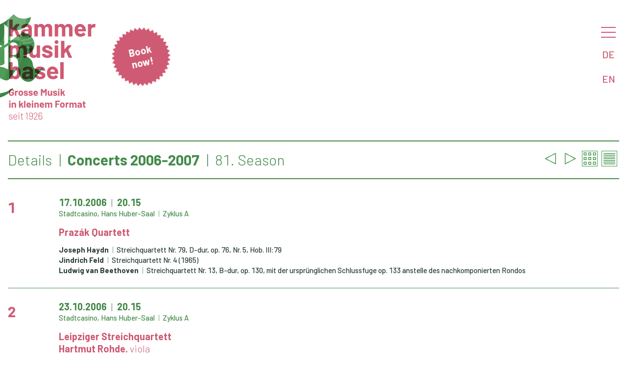

--- FILE ---
content_type: text/html
request_url: https://kammermusik.org/saison.asp?saison=81.&details=1&lang=EN
body_size: 6911
content:

 
<html>

<head>
	<title>Kammermusik Basel | Basle Chamber Music Society - Kammermusik Basel 100. Saison</title>
	<META HTTP-EQUIV="CACHE-CONTROL" CONTENT="NO-CACHE">
	<META HTTP-EQUIV="EXPIRES" CONTENT="Mon, 29 May 2023 00:00:00 GMT">
	<meta name="viewport" content="width=device-width, initial-scale=1" />
	<meta charset= "iso-8859-1" />
    <meta property="og:url" content="https://www.kammermusik.org/saison.asp?saison=81.&details=1&lang=EN" />
    <meta property="og:title" content="Kammermusik Basel 100. Saison " />
    <meta property="og:description" content="8 Konzerte im Hans Huber-Saal, Stadtcasino Basel: 

1  |  14.10.2025  |  Quatuor Hanson (Paris)
2  |  28.10.2025  |  Armida Quartett (Berlin)  |  Lotte Betts-Dean, Mezzosopran
3  |  11.11.2025  |  Danish String Quartet (Kopenhagen)
4  |  9.12.2025  | " />

    <meta property="og:image" content="https://www.kammermusik.org/fbbanner.png" />
	<meta property="zeigmirdenbroswer" content="Mozilla/5.0 (Macintosh; Intel Mac OS X 10_15_7) AppleWebKit/537.36 (KHTML, like Gecko) Chrome/131.0.0.0 Safari/537.36; ClaudeBot/1.0; +claudebot@anthropic.com)">
	<link rel="icon" href="/favicon.ico" type="image/x-icon">
	<link rel="STYLESHEET" type="text/css" href="/w3.css" />
	<link rel="STYLESHEET" type="text/css" href="/kamu.css?x=3" />

								
	<!-- Facebook Pixel Code -->
	<script>
  		!function(f,b,e,v,n,t,s)
  		{if(f.fbq)return;n=f.fbq=function(){n.callMethod?
  		n.callMethod.apply(n,arguments):n.queue.push(arguments)};
		  if(!f._fbq)f._fbq=n;n.push=n;n.loaded=!0;n.version='2.0';
  		n.queue=[];t=b.createElement(e);t.async=!0;
  		t.src=v;s=b.getElementsByTagName(e)[0];
  		s.parentNode.insertBefore(t,s)}(window, document,'script',
  		'https://connect.facebook.net/en_US/fbevents.js');
  		fbq('init', '323411575249470');
  		fbq('track', 'PageView');
	</script>
	<noscript><img height="1" width="1" style="display:none" src="https://www.facebook.com/tr?id=323411575249470&ev=PageView&noscript=1" /></noscript>
	<!-- End Facebook Pixel Code -->
</head>

	
<body>

<nav id="menu" class="w3k-sidenav" onclick="w3_close()">


	<div class="w3k-menu-item w3k-menu-level1"><a href="/saison.asp?details=2&saison=100">Concerts</a></div>

	<div class="w3k-menu-item w3k-menu-level2"><a href="/saison.asp?details=1&saison=100">Details</a></div>

	<div class="w3k-menu-item w3k-menu-level2"><a href="/mailchimp/">Newsletter</a></div>

	<div class="w3k-menu-item w3k-menu-level1"><a href="/abo/">Purchase</a></div>

	<div class="w3k-menu-item w3k-menu-level1"><a href="/kontakt/">Contact</a></div>

	<div class="w3k-menu-item w3k-menu-level1"><a href="/about/">About us</a></div>

	<div class="w3k-menu-item w3k-menu-level2"><a href="/saal/">Hans Huber Hall</a></div>

	<div class="w3k-menu-item w3k-menu-level1"><a href="/chronik.asp">Archive</a></div>

	<div class="w3k-menu-item w3k-menu-level2"><a href="/search.asp">Search</a></div>

	<div class="w3k-menu-item w3k-menu-level2"><a href="/programme/">Programmes</a></div>
	
</nav>


<div class="w3-main">

<header id="header" class="w3-display-container">
 
<div class="w3k-logo"><a href="/"><img src="/kamulogoslogande25.svg?x=1"></a></div>
<img class="w3k-kmargin" src="/kblue25.svg?x=1"></img>
<div class="w3k-sticker w3k-drag"><div> </div><div><a href="https://shop.kammermusik.org" target="_new"><span class="w3-bold">Book now!</span></a></div></div>
 	<div id="menubutton" class="w3k-menu-opener">
 		<div class="w3-block" onclick="w3_open()"><a href="#menu" class="w3k-hamburger"></a></div>
 		<a href="/saison.asp?saison=81.&details=1&lang=DE" class="w3-block">DE</a>
 		<a href="/saison.asp?saison=81.&details=1&lang=EN" class="w3-block">EN</a>
 	</div>
 	<div class="w3-overlay" onclick="w3_close()"></div>
 	
</header>


<script>
function w3_open() {
	var i;
	var x = document.getElementsByClassName("w3k-sidenav");
    document.getElementsByClassName("w3-overlay")[0].style.display = "block";
	for	(i = 0; i < x.length; i++) {
    	x[i].style.display = "block";
	};
    document.getElementsByClassName("w3-main")[0].style.filter = "none";
}
function w3_close() {
 	var i;
	var x = document.getElementsByClassName("w3k-sidenav");
    document.getElementsByClassName("w3-overlay")[0].style.display = "none";
	for	(i = 0; i < x.length; i++) {
    	x[i].style.display = "none";
	};
    document.getElementsByClassName("w3-main")[0].style.filter = "none";
}
</script>

<script>

function sectionToggle(id) {
var x = document.getElementById(id);
  if (x.className.indexOf("w3-show") == -1) {
    x.className += " w3-show";
  } else { 
    x.className = x.className.replace(" w3-show", "");
  }
}
</script>


<div id="saison" class="w3-container" onclick="w3_close()">



<h1>
<div id="navigation">

	<a href="/saison.asp?saison=80"><img src="/prev25.png"></a>

	<a href="/saison.asp?saison=82"><img src="/next25.png"></a>

	<a href="/saison.asp?saison=81&details=2"><img src="/grid25.png"></a>
	<a href="/saison.asp?saison=81&details=1"><img src="/details25.png"></a>
</div>
<ul class="w3-list">

		<li class="w3-light">Details</li>

	<li>Concerts&nbsp;2006-2007</li>
	<li class="w3-light">81. Season</li>
</ul>
</h1>
		

		<div class="w3-row w3k-zeilen w3k-nobreak">
        	<div class="w3-col l1"><h2 class="w3k-konzertnummer"><a href="/konzert.asp?konz=791">1</a></h2></div>
			<div class="w3-col l10">
				<h4 class="w3k-datumsaal"><a class="w3-block" href="/konzert.asp?konz=791">
					<ul class="w3-list">
						<li>17.10.2006</li>
						<li>20.15</li>
					</ul>
					<div class="w3k-smalltext">
						<ul class="w3-list">
							<li>Stadtcasino, Hans Huber-Saal</li>
							<li>Zyklus A</li>
							<li></li>
						</ul>
					</div>
				</a></h4>
				<h4 class="w3k-ensemble"><a href="/konzert.asp?konz=791">
					<div>Prazák Quartett </div>
					<div> </div>
				</a></h4>
				<div class="w3k-smalltext">

		<div><ul class="w3-list">
<li><b>Joseph Haydn</b></li>
			<li>
				Streichquartett Nr. 79, D-dur, op. 76, Nr. 5, Hob. III:79
			</li>

			</ul></div>

		<div><ul class="w3-list">
<li><b>Jindrich Feld</b></li>
			<li>
				Streichquartett Nr. 4
					(1965)

			</li>

			</ul></div>

		<div><ul class="w3-list">
<li><b>Ludwig van Beethoven</b></li>
			<li>
				Streichquartett Nr. 13, B-dur, op. 130, mit der ursprünglichen Schlussfuge op. 133 anstelle des nachkomponierten Rondos
			</li>

			</ul></div></div></div>

			</div>

		<div class="w3-row w3k-zeilen w3k-nobreak">
        	<div class="w3-col l1"><h2 class="w3k-konzertnummer"><a href="/konzert.asp?konz=792">2</a></h2></div>
			<div class="w3-col l10">
				<h4 class="w3k-datumsaal"><a class="w3-block" href="/konzert.asp?konz=792">
					<ul class="w3-list">
						<li>23.10.2006</li>
						<li>20.15</li>
					</ul>
					<div class="w3k-smalltext">
						<ul class="w3-list">
							<li>Stadtcasino, Hans Huber-Saal</li>
							<li>Zyklus A</li>
							<li></li>
						</ul>
					</div>
				</a></h4>
				<h4 class="w3k-ensemble"><a href="/konzert.asp?konz=792">
					<div>Leipziger Streichquartett </div>
					<div>Hartmut Rohde, <span class="w3k-instrument">viola</span></div>
				</a></h4>
				<div class="w3k-smalltext">

		<div><ul class="w3-list">
<li><b>Wolfgang Amadeus Mozart</b></li>
			<li>
				Streichquintett Nr. 1, B-dur, KV 174
			</li>

			<li>
				Streichquintett Nr. 3, C-dur, KV 515
			</li>

			<li>
				Streichquintett Nr. 5, D-dur, KV 593
			</li>

			</ul></div></div></div>

			</div>

		<div class="w3-row w3k-zeilen w3k-nobreak">
        	<div class="w3-col l1"><h2 class="w3k-konzertnummer"><a href="/konzert.asp?konz=793">3</a></h2></div>
			<div class="w3-col l10">
				<h4 class="w3k-datumsaal"><a class="w3-block" href="/konzert.asp?konz=793">
					<ul class="w3-list">
						<li>24.10.2006</li>
						<li>20.15</li>
					</ul>
					<div class="w3k-smalltext">
						<ul class="w3-list">
							<li>Stadtcasino, Hans Huber-Saal</li>
							<li>Zyklus B</li>
							<li></li>
						</ul>
					</div>
				</a></h4>
				<h4 class="w3k-ensemble"><a href="/konzert.asp?konz=793">
					<div>Leipziger Streichquartett </div>
					<div>Hartmut Rohde, <span class="w3k-instrument">viola</span></div>
				</a></h4>
				<div class="w3k-smalltext">

		<div><ul class="w3-list">
<li><b>Wolfgang Amadeus Mozart</b></li>
			<li>
				Streichquintett Nr. 2, c-moll, KV 406/516b
			</li>

			<li>
				Streichquintett Nr. 4, g-moll, KV 516
			</li>

			<li>
				Streichquintett Nr. 6, Es-dur, KV 614
			</li>

			</ul></div></div></div>

			</div>

		<div class="w3-row w3k-zeilen w3k-nobreak">
        	<div class="w3-col l1"><h2 class="w3k-konzertnummer"><a href="/konzert.asp?konz=794">4</a></h2></div>
			<div class="w3-col l10">
				<h4 class="w3k-datumsaal"><a class="w3-block" href="/konzert.asp?konz=794">
					<ul class="w3-list">
						<li>7.11.2006</li>
						<li>20.15</li>
					</ul>
					<div class="w3k-smalltext">
						<ul class="w3-list">
							<li>Stadtcasino, Hans Huber-Saal</li>
							<li>Zyklus A</li>
							<li></li>
						</ul>
					</div>
				</a></h4>
				<h4 class="w3k-ensemble"><a href="/konzert.asp?konz=794">
					<div>Quatuor Schumann </div>
					<div> </div>
				</a></h4>
				<div class="w3k-smalltext">

		<div><ul class="w3-list">
<li><b>Christian Favre</b></li>
			<li>
				Quatuor-fantaisie pour violon, alto, violoncelle et piano, op. 3
					(2002)

			</li>

			</ul></div>

		<div><ul class="w3-list">
<li><b>Robert Schumann</b></li>
			<li>
				Klavierquartett Es-dur, op. 47
			</li>

			</ul></div>

		<div><ul class="w3-list">
<li><b>Ernest Chausson</b></li>
			<li>
				Klavierquartett A-dur, op. 30
			</li>

			</ul></div></div></div>

			</div>

		<div class="w3-row w3k-zeilen w3k-nobreak">
        	<div class="w3-col l1"><h2 class="w3k-konzertnummer"><a href="/konzert.asp?konz=795">5</a></h2></div>
			<div class="w3-col l10">
				<h4 class="w3k-datumsaal"><a class="w3-block" href="/konzert.asp?konz=795">
					<ul class="w3-list">
						<li>28.11.2006</li>
						<li>20.15</li>
					</ul>
					<div class="w3k-smalltext">
						<ul class="w3-list">
							<li>Stadtcasino, Hans Huber-Saal</li>
							<li>Zyklus B</li>
							<li></li>
						</ul>
					</div>
				</a></h4>
				<h4 class="w3k-ensemble"><a href="/konzert.asp?konz=795">
					<div>Quatuor Psophos </div>
					<div> </div>
				</a></h4>
				<div class="w3k-smalltext">

		<div><ul class="w3-list">
<li><b>Claude Debussy</b></li>
			<li>
				Streichquartett g-moll, op. 10

			</li>

			</ul></div>

		<div><ul class="w3-list">
<li><b>Maurice Ohana</b></li>
			<li>
				Streichquartett Nr. 2
					(1980)

			</li>

			</ul></div>

		<div><ul class="w3-list">
<li><b>Antonín Dvorák</b></li>
			<li>
				Streichquartett Nr. 14, As-dur, op. 105, B 193
			</li>

			</ul></div></div></div>

			</div>

		<div class="w3-row w3k-zeilen w3k-nobreak">
        	<div class="w3-col l1"><h2 class="w3k-konzertnummer"><a href="/konzert.asp?konz=796">6</a></h2></div>
			<div class="w3-col l10">
				<h4 class="w3k-datumsaal"><a class="w3-block" href="/konzert.asp?konz=796">
					<ul class="w3-list">
						<li>5.12.2006</li>
						<li>20.15</li>
					</ul>
					<div class="w3k-smalltext">
						<ul class="w3-list">
							<li>Stadtcasino, Hans Huber-Saal</li>
							<li>Zyklus A</li>
							<li></li>
						</ul>
					</div>
				</a></h4>
				<h4 class="w3k-ensemble"><a href="/konzert.asp?konz=796">
					<div>Wiener Klaviertrio </div>
					<div> </div>
				</a></h4>
				<div class="w3k-smalltext">

		<div><ul class="w3-list">
<li><b>Franz Schubert</b></li>
			<li>
				Klaviertrio Nr. 2, Es-dur, op. 100, D 929, mit Urfassung des Finale
			</li>

			</ul></div>

		<div><ul class="w3-list">
<li><b>Johannes Brahms</b></li>
			<li>
				Klaviertrio Nr. 1, H-dur, op. 8, 1. Fassung
			</li>

			</ul></div></div></div>

			</div>

		<div class="w3-row w3k-zeilen w3k-nobreak">
        	<div class="w3-col l1"><h2 class="w3k-konzertnummer"><a href="/konzert.asp?konz=797">7</a></h2></div>
			<div class="w3-col l10">
				<h4 class="w3k-datumsaal"><a class="w3-block" href="/konzert.asp?konz=797">
					<ul class="w3-list">
						<li>9.1.2007</li>
						<li>20.15</li>
					</ul>
					<div class="w3k-smalltext">
						<ul class="w3-list">
							<li>Stadtcasino, Hans Huber-Saal</li>
							<li>Zyklus A</li>
							<li></li>
						</ul>
					</div>
				</a></h4>
				<h4 class="w3k-ensemble"><a href="/konzert.asp?konz=797">
					<div>Diana Damrau, <span class="w3k-instrument">soprano</span></div>
					<div>Helmut Deutsch, <span class="w3k-instrument">piano</span></div>
				</a></h4>
				<div class="w3k-smalltext">

		<div><ul class="w3-list">
<li><b>Clara Schumann-Wieck</b></li>
			<li>
				«Das ist ein Tag» (Text: H. Rollett), op. 23 Nr. 5
			</li>

			<li>
				«Was weinst du, Blümlein» (Text: H. Rollett), op. 23 Nr. 1
			</li>

			<li>
				«Ihr Bildnis (Ich stand in dunkeln Träumen)» (Text: H. Heine), op. 13 Nr. 1
			</li>

			<li>
				«Die stille Lotusblume» (Text: E. Geibel), op. 13 Nr. 6
			</li>

			<li>
				«Loreley» (Text: H. Heine), W.o.O.
			</li>

			</ul></div>

		<div><ul class="w3-list">
<li><b>Robert Schumann</b></li>
			<li>
				Lieder aus «Myrten», op. 25
			</li>

			</ul></div>

		<div><ul class="w3-list">
<li><b>Felix Mendelssohn Bartholdy</b></li>
			<li>
				«Neue Liebe» (Text: H. Heine), op. 19 Nr. 4
			</li>

			<li>
				«Der Blumenstrauss» (Text: K. Klingemann), op. 47 Nr. 5
			</li>

			<li>
				«Der Mond» (Text: E. Geibel), op. 86 Nr. 5
			</li>

			<li>
				«And´res Maienlied (Hexenlied)» (Text: Ch. H. Hölty), op. 8 Nr. 8
			</li>

			</ul></div>

		<div><ul class="w3-list">
<li><b>Frédéric Chopin</b></li>
			<li>
				«Mein Geliebter» (Text: B. Zaleski), op. 74 Nr. 8, B 136
			</li>

			<li>
				«Litauisches Lied» (Text: L. Osinski), op. 74 Nr. 16, B 144
			</li>

			<li>
				«Mein Geliebter» (Text: B. Zaleski), op. 74 Nr. 8, B 136
			</li>

			</ul></div>

		<div><ul class="w3-list">
<li><b>Franz Liszt</b></li>
			<li>
				Drei Lieder nach Texten von Victor Hugo
			</li>

			</ul></div>

		<div><ul class="w3-list">
<li><b>Johannes Brahms</b></li>
			<li>
				«Ständchen» (F. Th. Kugler), op. 106/1
			</li>

			<li>
				«Wie Melodien» (Text: K. Groth), op. 105/1
			</li>

			<li>
				«Da unten im Tale» (Schwäbisch), WoO 33/6
			</li>

			<li>
				«Wie komm ich denn zur Tür herein» (Kölnisch), WoO 33/34
			</li>

			<li>
				«Vergebliches Ständchen» (Volkslied/Anton W. F. v. Zuccalmaglio), op. 84/4
			</li>

			</ul></div>

		<div><ul class="w3-list">
<li><b>Fanny Hensel-Mendelssohn</b></li>
			<li>
				«Bergeslust» (Text: J. v. Eichendorff), op. 10/5
			</li>

			<li>
				«Warum sind denn die Rosen so blass» (Text: H. Heine), op. 1/3
			</li>

			<li>
				«Nach Süden» (Textdichter unbekannt), op. 10/1
			</li>

			</ul></div></div></div>

			</div>

		<div class="w3-row w3k-zeilen w3k-nobreak">
        	<div class="w3-col l1"><h2 class="w3k-konzertnummer"><a href="/konzert.asp?konz=798">8</a></h2></div>
			<div class="w3-col l10">
				<h4 class="w3k-datumsaal"><a class="w3-block" href="/konzert.asp?konz=798">
					<ul class="w3-list">
						<li>16.1.2007</li>
						<li>20.15</li>
					</ul>
					<div class="w3k-smalltext">
						<ul class="w3-list">
							<li>Stadtcasino, Hans Huber-Saal</li>
							<li>Zyklus B</li>
							<li></li>
						</ul>
					</div>
				</a></h4>
				<h4 class="w3k-ensemble"><a href="/konzert.asp?konz=798">
					<div>Tecchler Trio </div>
					<div> </div>
				</a></h4>
				<div class="w3k-smalltext">

		<div><ul class="w3-list">
<li><b>Felix Mendelssohn Bartholdy</b></li>
			<li>
				Klaviertrio Nr. 1, d-moll, op. 49
			</li>

			</ul></div>

		<div><ul class="w3-list">
<li><b>Kelly-Marie Murphy</b></li>
			<li>
				Give Me Phoenix Wings To Fly
					(1997)

			</li>

			</ul></div>

		<div><ul class="w3-list">
<li><b>Robert Schumann</b></li>
			<li>
				Klaviertrio Nr. 1, d-moll, op. 63
			</li>

			</ul></div></div></div>

			</div>

		<div class="w3-row w3k-zeilen w3k-nobreak">
        	<div class="w3-col l1"><h2 class="w3k-konzertnummer"><a href="/konzert.asp?konz=799">9</a></h2></div>
			<div class="w3-col l10">
				<h4 class="w3k-datumsaal"><a class="w3-block" href="/konzert.asp?konz=799">
					<ul class="w3-list">
						<li>23.1.2007</li>
						<li>20.15</li>
					</ul>
					<div class="w3k-smalltext">
						<ul class="w3-list">
							<li>Stadtcasino, Hans Huber-Saal</li>
							<li>Zyklus B</li>
							<li></li>
						</ul>
					</div>
				</a></h4>
				<h4 class="w3k-ensemble"><a href="/konzert.asp?konz=799">
					<div>Quatuor Ébène </div>
					<div> </div>
				</a></h4>
				<div class="w3k-smalltext">

		<div><ul class="w3-list">
<li><b>Joseph Haydn</b></li>
			<li>
				Streichquartett Nr. 75, G-dur, op. 76, Nr. 1, Hob. III:75
			</li>

			</ul></div>

		<div><ul class="w3-list">
<li><b>Edith Canat de Chizy</b></li>
			<li>
				Streichquartett Nr. 2, «Alive»
					(2003)

			</li>

			</ul></div>

		<div><ul class="w3-list">
<li><b>Robert Schumann</b></li>
			<li>
				Streichquartett Nr. 3, A-dur, op. 41/3, Felix Mendelssohn-Bartholdy gewidmet
			</li>

			</ul></div></div></div>

			</div>

		<div class="w3-row w3k-zeilen w3k-nobreak">
        	<div class="w3-col l1"><h2 class="w3k-konzertnummer"><a href="/konzert.asp?konz=800">10</a></h2></div>
			<div class="w3-col l10">
				<h4 class="w3k-datumsaal"><a class="w3-block" href="/konzert.asp?konz=800">
					<ul class="w3-list">
						<li>6.2.2007</li>
						<li>20.15</li>
					</ul>
					<div class="w3k-smalltext">
						<ul class="w3-list">
							<li>Stadtcasino, Hans Huber-Saal</li>
							<li>Zyklus A</li>
							<li></li>
						</ul>
					</div>
				</a></h4>
				<h4 class="w3k-ensemble"><a href="/konzert.asp?konz=800">
					<div>Baiba Skride <span class="w3k-slash"> | </span> Lauma Skride <span class="w3k-slash"> | </span> Sol Gabetta </div>
					<div> </div>
				</a></h4>
				<div class="w3k-smalltext">

		<div><ul class="w3-list">
<li><b>Wolfgang Amadeus Mozart</b></li>
			<li>
				Klaviertrio Nr. 4, E-dur, KV 542
			</li>

			</ul></div>

		<div><ul class="w3-list">
<li><b>Peteris Vasks</b></li>
			<li>
				Episodi e Canto perpetuo für Klaviertrio
					(1985)

			</li>

			</ul></div>

		<div><ul class="w3-list">
<li><b>Robert Schumann</b></li>
			<li>
				Klaviertrio Nr. 2, F-dur, op. 80
			</li>

			</ul></div></div></div>

			</div>

		<div class="w3-row w3k-zeilen w3k-nobreak">
        	<div class="w3-col l1"><h2 class="w3k-konzertnummer"><a href="/konzert.asp?konz=801">11</a></h2></div>
			<div class="w3-col l10">
				<h4 class="w3k-datumsaal"><a class="w3-block" href="/konzert.asp?konz=801">
					<ul class="w3-list">
						<li>6.3.2007</li>
						<li>20.15</li>
					</ul>
					<div class="w3k-smalltext">
						<ul class="w3-list">
							<li>Stadtcasino, Hans Huber-Saal</li>
							<li>Zyklus B</li>
							<li></li>
						</ul>
					</div>
				</a></h4>
				<h4 class="w3k-ensemble"><a href="/konzert.asp?konz=801">
					<div>Lothar Odinius, <span class="w3k-instrument">tenor</span></div>
					<div>Burkhard Kehring, <span class="w3k-instrument">piano</span></div>
				</a></h4>
				<div class="w3k-smalltext">

		<div><ul class="w3-list">
<li><b>Franz Schubert</b></li>
			<li>
				«Willkommen und Abschied», D 767
			</li>

			<li>
				«Jägers Abendlied», D 368
			</li>

			<li>
				«Auf dem See», D 543
			</li>

			<li>
				«Der Fischer», D 225
			</li>

			<li>
				«Erster Verlust», D 226
			</li>

			<li>
				«Gesänge des Harfners», D 478
			</li>

			<li>
				«An den Mond», D 296
			</li>

			<li>
				«Erlkönig», D 328
			</li>

			</ul></div>

		<div><ul class="w3-list">
<li><b>Hugo Wolf</b></li>
			<li>
				«Harfenspieler» (Goethe-Lieder Nr. 1-3)
			</li>

			<li>
				«Anakreons Grab» (Goethe-Lieder Nr. 29)
			</li>

			<li>
				«Frühling übers Jahr» (Goethe-Lieder Nr. 28)
			</li>

			<li>
				«Blumengruss» (Goethe-Lieder Nr. 24)
			</li>

			<li>
				«Gleich und Gleich» (Goethe-Lieder Nr. 25)
			</li>

			</ul></div>

		<div><ul class="w3-list">
<li><b>Franz Schubert</b></li>
			<li>
				«Geheimes», D 719
			</li>

			<li>
				Wandrers Nachtlied: «Über allen Gipfeln», D 768
			</li>

			<li>
				«Ganymed», op. 19/3, D 544
			</li>

			<li>
				«Rastlose Liebe», D 138
			</li>

			</ul></div></div></div>

			</div>

		<div class="w3-row w3k-zeilen w3k-nobreak">
        	<div class="w3-col l1"><h2 class="w3k-konzertnummer"><a href="/konzert.asp?konz=802">12</a></h2></div>
			<div class="w3-col l10">
				<h4 class="w3k-datumsaal"><a class="w3-block" href="/konzert.asp?konz=802">
					<ul class="w3-list">
						<li>13.3.2007</li>
						<li>20.15</li>
					</ul>
					<div class="w3k-smalltext">
						<ul class="w3-list">
							<li>Stadtcasino, Hans Huber-Saal</li>
							<li>Zyklus A</li>
							<li></li>
						</ul>
					</div>
				</a></h4>
				<h4 class="w3k-ensemble"><a href="/konzert.asp?konz=802">
					<div>Quatuor Terpsycordes </div>
					<div> </div>
				</a></h4>
				<div class="w3k-smalltext">

		<div><ul class="w3-list">
<li><b>Ludwig van Beethoven</b></li>
			<li>
				Streichquartett Nr. 8, e-moll, op. 59, Nr. 2 «2. Rasumovsky-Quartett»
			</li>

			</ul></div>

		<div><ul class="w3-list">
<li><b>Gregorio Zanon</b></li>
			<li>
				Légende à quatre
					(2005)

			</li>

			</ul></div>

		<div><ul class="w3-list">
<li><b>Robert Schumann</b></li>
			<li>
				Streichquartett Nr. 1, a-moll, op. 41, Nr. 1
			</li>

	</ul></div></div></div>

</div>
					
</div>
<div id="footer" class="w3-container">

<div class="noprint w3-footer-kamu w3-col">
<div class="w3-third" style="display:inherit">
<a href="/programme/saison100.pdf" target="_blank"><img class="w3-icon" src="/pdficon25.svg">Season 2025-26 programme</a>
</div>
<div class="w3-third">
<a href="/abo#buchen"><img class="w3-icon" src="/abo25.svg">Subscribe now!</a>
</div>
<div class="w3-third">
<a href="/abo"><img class="w3-icon" src="/earlybird25.svg">«Early Bird» offering</a>
</div>
</div>

<!-- Sharethis initialisieren -->
<script src="https://platform-api.sharethis.com/js/sharethis.js#property=5d1e639eff2f050012eec2a9&product=inline-share-buttons"></script>

<div class="w3-col l12 w3-footer-kamu w3-light"><div class="sharethis-inline-share-buttons w3-right w3-opacity w3-xxlarge"></div>

<div class="w3-light"><ul class="w3-list noprint">
<li><a href="/kontakt">Legal information</a></li>
<li><a href="/agb">Terms & Conditions</a></li>
<li><a href="/datenschutz">Privacy policy</a></li>
</ul></div>
<div class="w3-light">© 2024 Gesellschaft für Kammermusik Basel</span></div></div>
	
</div>
</div>


    
</body>

<script>
//Make the DIV element draggagle:

var j = document.getElementsByClassName("w3k-drag").length;
for (var i = 0; i < j; i++) {
  dragElement(document.getElementsByClassName("w3k-drag").item(i));
  }

function dragElement(elmnt) {
  var pos1 = 0, pos2 = 0, pos3 = 0, pos4 = 0;
    elmnt.onmousedown = dragMouseDown;
	elmnt.ontouchstart = dragTouchStart;
  
	
  function dragTouchStart(e) {
    e = e || window.event;
    // get the mouse cursor position at startup:
    pos3 = e.touches[0].clientX;
    pos4 = e.touches[0].clientY;
    document.ontouchend = closeDragTouchElement;
    // call a function whenever the cursor moves:
    document.ontouchmove = elementDragTouch;
  }

  function elementDragTouch(e) {
    e = e || window.event;
    // calculate the new cursor position:
    pos1 = pos3 - e.touches[0].clientX;
    pos2 = pos4 - e.touches[0].clientY;
    pos3 = e.touches[0].clientX;
    pos4 = e.touches[0].clientY;
    // set the element's new position:
    elmnt.style.top = (elmnt.offsetTop - pos2) + "px";
    elmnt.style.left = (elmnt.offsetLeft - pos1) + "px";
  }

  function closeDragTouchElement() {
    /* stop moving when mouse button is released:*/
	document.ontouchend = null;
	document.ontouchmove = null;
  }

  function dragMouseDown(e) {
    e = e || window.event;
    e.preventDefault();
    // get the mouse cursor position at startup:
    pos3 = e.clientX;
    pos4 = e.clientY;
    document.onmouseup = closeDragElement;
    // call a function whenever the cursor moves:
    document.onmousemove = elementDrag;
  }

  function elementDrag(e) {
    e = e || window.event;
    e.preventDefault();
    // calculate the new cursor position:
    pos1 = pos3 - e.clientX;
    pos2 = pos4 - e.clientY;
    pos3 = e.clientX;
    pos4 = e.clientY;
    // set the element's new position:
    elmnt.style.top = (elmnt.offsetTop - pos2) + "px";
    elmnt.style.left = (elmnt.offsetLeft - pos1) + "px";
  }

  function closeDragElement() {
    /* stop moving when mouse button is released:*/
    document.onmouseup = null;
    document.onmousemove = null;
  }
}		
</script>

</html>


--- FILE ---
content_type: text/css
request_url: https://kammermusik.org/kamu.css?x=3
body_size: 5280
content:
@import url('https://fonts.googleapis.com/css2?family=Barlow:wght@300;500;700&display=swap');
/* Root-Variablen */
/* bis 2022 :root{--farbe-kamu:#2bb1c4;--farbe-akzent:#ff5747;--farbe-kamu-transparent:rgba(255,87,71,0.9);--farbe-kamu-tone:rgba(43,177,196,0.3);--farbe-kamu-tone-akzent:rgba(255,87,71,0);--farbe-kamu-shadow:#2bb1c44c;--breite-main:1366px;} */
:root{--farbe-kamu:#448b4b;--farbe-akzent:#cf5a73;--farbe-kamu-transparent:rgba(207,90,115,0.9);--farbe-kamu-tone:rgba(69,150,78,0.3);--farbe-kamu-tone-akzent:rgba(207,90,115,0.3);--farbe-kamu-shadow:#448b4b4c;--breite-main:1366px;}
/* Dimensionen und Default-Werte */
html,body{font-family:Barlow,sans-serif;font-size:20px;font-weight:500;line-height:1.5em;color:#2B3D37;}
@media (max-width:1200px){html,body{font-size:1.666vw}}
@media (max-width:960px){html,body{font-size:16px}}
@media print {html,body{font-family:Barlow,Arial,Helvetica,sans-serif;font-size:11pt;color:black}}

/* Positionierung */
html,body{overflow-x: hidden;}
.w3-main{max-width:var(--breite-main);margin: auto;margin-top:calc(0.5em + 2vw);position:relative;}
.w3-main{max-width:var(--breite-main);margin: auto;margin-top:calc(0.5em + 2vw);position:relative;}
header.w3-display-container{padding-left:16px;padding-right:16px;width:100%;}

/* Überschreiben von Browser-CSS */
h1,h2,h3,h4,h5,h6{font-family:inherit;font-weight:700}
@media print {h1{font-size:18pt}h2{font-size:16pt}h3{font-size:13pt}h4{font-size:11pt;font-weight:bold}h5{font-size:11pt;font-style: italic}h6{font-size:11pt}}
table{border-collapse:collapse;border-spacing:0;width:100%;display:table}
table,th,td{border:none}
b,strong{font-weight:700;}
div {font-variant-numeric:tabular-nums;}
hr{border:0;border-top:1px solid var(--farbe-kamu);margin:24px 0}

/* Heading Styling */
h1,h4,h6{color:var(--farbe-kamu);border:var(--farbe-kamu)}
h2,h3,h5{color:var(--farbe-akzent);border:var(--farbe-akzent)}
h1{font-size:1.5em;line-height:1.5em;padding:0.5em 0;margin:0.75em 0;border:2pt;border-top:solid 2px;border-bottom:solid 2px}
h1:first-child{margin-top:0.25em}
h1.attacca{border-bottom:none;margin-bottom:0}
h2{font-size:1.5em;line-height:1.5em;padding:0.5em 0;margin:0.75em 0 0.5em}
h3{font-size:1.25em;line-height:1.25em;padding:0.25em 0;margin:0.75em 0 0.5em}
h4,h5,h6{font-size:1em;line-height:1.25em;padding:0.25em 0;margin:0.75em 0 0.25em}
h2+h2,h2+h3,h3+h3,h3+h4,h4+h4{margin-top:0.25em}

/* Farben */
.w3-kfarbe,.w3-hover-kfarbe:hover{color:#fff !important;background-color:var(--farbe-kamu) !important}
.w3-akzent,.w3-hover-akzent:hover{color:#fff !important;background-color:var(--farbe-akzent) !important}
.w3-akzent-transparent,.w3-hover-akzent-transparent:hover{color:#fff !important;background-color:var(--farbe-akzent) !important;background-color:var(--farbe-kamu-transparent) !important;mix-blend-mode:muldtiply;}
.w3-text-kfarbe,.w3-hover-text-kfarbe:hover{color:var(--farbe-kamu) !important}
.w3-text-akzent,.w3-hover-text-akzent:hover{color:var(--farbe-akzent) !important}
.w3-border-kfarbe{border-color:var(--farbe-kamu) !important}.w3-border-akzent{border-color:var(--farbe-akzent) !important}
.w3k-hamburger:before {background: var(--farbe-akzent); box-shadow: 0 0.5em 0 0 var(--farbe-akzent), 0 1em 0 0 var(--farbe-akzent);}
.w3k-sticker{color:#fff;}

/* Anchors */
h1 a,h2 a,h3 a,h4 a,h5 a,h6 a{font-weight:inherit}
a{color:inherit;text-decoration: none;}
p a, .w3-text a, .w3-block a, .w3-programmtext a{color: var(--farbe-kamu);text-decoration:underline}
a:hover{text-decoration:underline}

/* Menu */
.w3k-hamburger {position: relative;padding-left: 1.5em;}
.w3k-hamburger:before {content: "";position: absolute; left: 0; top: 0.3em; width: 1.5em; height: 2px;}
.w3k-sidenav{position:fixed;z-index:10;height:100%;width:50%;overflow:auto;color:#fff;background-color:var(--farbe-kamu-transparent);}
.w3k-sidenav{left:50%;top:0;display:none;width:50%;padding-top:2em;padding-right:3em;line-height:2.5em}
.w3k-sidenav a{display:block;padding:4px 2px 4px 16px}
.w3k-menu-opener{position:absolute;top:0;right:8px;z-index:4;align-content:center;width:3em;}
.w3k-menu-opener > *{width:100%;}
.w3k-menu-opener .w3-block{color:var(--farbe-akzent);text-align:center;padding:0.5em;}
.w3k-menu-item{text-align:right;font-weight:700;font-size:1.8em;}
.w3k-menu-level2,.w3k-menu-level4{font-weight:300;}
.w3k-menu-level3,.w3k-menu-level4{font-size:0.8em;}
.w3-overlay{width:50%;background-color:rgba(0,0,0,0)}
@media(max-width:600px){.w3k-sidenav{width:100%;left:0;padding:2em;}.w3k-menu-item{text-align:center;}.w3-overlay{display:none !important}}

/* Startseite, Header, Footer */
/* w3k-canvas: Höhe muss aufgrund des veränderlichen oberen Rands berechnet werden. */
/* w3k-kbig: clip rect wird berechnet aufgrund Grösse w3k-canvas, abzüglich Footer w3-footer-kamu-fixed. */
/* var(--breite-main) kann in Berechnungen nicht verwendet werden wegen Edge */
.w3k-canvas{position: relative;height: calc(100vh - 2rem);} /* fallback für Edge */
.w3k-canvas{position: relative;height: calc(100vh - max(1rem, min((100vw - 1366px)), 4rem)));}
.w3k-drag,.w3k-sticker{position:absolute;}
.w3k-sticker{width:12em;height:12em;top:30vh;right:8vw;}
.w3k-canvas > .w3k-sticker{top:inherit;bottom:30%;}
.w3k-sticker > div{position: absolute;display: flex;top:15%;left:15%;width:70%;height:70%;transform:rotate(-12deg);justify-content:center;text-align:center;padding:0;align-items: center;}
.w3k-sticker > div:first-child {width: 100%;height: 100%;position: relative;left: 0;top: 0;animation-name: turn;animation-duration: 60s;animation-iteration-count: infinite;animation-timing-function: linear;background-image: url(/sticker25.svg?x=1);background-size: contain;background-blend-mode:multiply;}
@keyframes turn {0%{transform:rotate(0);}100%{transform:rotate(360deg);}}
.w3k-logo,.w3k-logobig{position:relative;z-index:2;margin-bottom:1.5em;}
.w3k-logo{width:calc(4em + 8vw);max-width:200px;min-width:100px;}
.w3k-logobig{width:300px;max-width:50vw;}
.w3k-logobig img{max-height:70vh;}
.w3k-kbig{position:absolute;top:0;}
.w3k-kbig{left:calc((100% - 12rem - 30vh - 12vw)/2);width:calc(12rem + 30vh + 12vw);clip:rect(0px,calc(12rem + 30vh + 12vw),calc(95vh - 4rem),0px)} /* fallback für Edge */
.w3k-kbig{left:calc((100% - 12rem - 30vh - 12vw)/2);width:calc(12rem + 30vh + 12vw);clip:rect(0px,calc(12rem + 30vh + 12vw),calc(100vh - 3.5rem - max(1em, min((100vw - 1366px), 4rem))),0px)}
@media (max-width:660px) {.w3k-kbig{width:120vw;top:10vh;left:calc((100% - 120vw)/2);clip:rect(0px,120vw,calc(90vh - 5rem),0px)}.w3k-canvas > .w3k-sticker{bottom:12%;}}
/* angeschnittenes k ist jeweils zu 35% (alte Version: 4/9) abgedeckt, Breite = 3/4 von Logo */
/* top verändert sich analog zu oberem Rand */
.w3k-kmargin{position:fixed;top:1.5em;left:calc((100vw - 1366px) * -0.23);width:calc((100vw - 1366px) * 0.66);z-index:2;} /* fallback für Edge */
.w3k-kmargin{position:fixed;top:calc(max(0.5rem, min((100vw - 1366px)/2, 2rem)) - 0.5rem);left:calc((100vw - 1366px) * -0.23);width:calc((100vw - 1366px) * 0.66);z-index:2;}
@media (max-width:1600px) {.w3k-kmargin{width:max(3em + 6vw, 75px);left:min(-1 * (1.05em + 2.1vw), -26px);}}
@media (max-width:1366px) {.w3k-kmargin{position:absolute;top:-0.33em;}}
.w3k-drag,.w3k-sticker,.w3k-logo,.w3k-logobig,.w3k-kbig,.w3k-kmargin{mix-blend-mode:multiply;}
.w3-footer-kamu,.w3-footer-kamu-fixed{font-size:0.75em;line-height:1.25em;font-weight:700;color:var(--farbe-kamu);border-top:2px solid;border-color:var(--farbe-kamu)}
.w3-footer-kamu-fixed{position:absolute;top:calc(95vh - 4rem);} /* fallback für Edge */
.w3-footer-kamu-fixed{position:absolute;top:calc(100vh - 3.5rem - max(1rem, min((100vw - 1366px), 4rem)));}
.w3-footer-kamu{margin-top:0.75em;}
.w3-footer-kamu~.w3-footer-kamu{margin-top:0;}
.w3-footer-kamu .w3-third,.w3-footer-kamu.l12,.w3-footer-kamu-fixed.l12{padding:1em 0;}
@media(max-width:660px){.w3-footer-kamu-fixed{top:calc(100vh - 5rem);}}

/* Listen */
ul.w3-pdf { padding-left: 0;}
ul.w3-pdf li::before, li.w3-pdf::before {content:url("pdficon.svg");position:relative;vertical-align:baseline;margin-right:0.5em}
ul.w3-pdf li, li.w3-pdf{color:var(--farbe-kamu);list-style-type: none;left:0;padding:0.5em 0}
ul.w3-pdf li:not(:first-of-type){border-top:solid 1px}
ul.w3-list, ul.w3-list li{display:inline;padding:0}
ul.w3-list li:not(:first-of-type)::before{content:" | ";color:var(--farbe-kamu);font-weight:300;margin:0 0.25em}
ul.w3-list li:empty::before{content:""}
ul.w3-list li:empty{display:none}

/* Bilder */
.w3k-image-tone{background-color: var(--farbe-kamu-tone-akzent);padding: 0 0 0 0;}
.w3k-image-tone:hover{background-color:var(--farbe-kamu-tone);}
.w3k-image-tone img{mix-blend-mode: luminosity;}
.w3k-image-sw{background-color:#000000;padding 0;}
.w3k-image-sw img{mix-blend-mode: luminosity;}
.w3k-image-sw img:hover{mix-blend-mode:normal;}
.w3k-image{max-width:100%;height:auto;position:relative;}img{vertical-align:middle}/* a{color:inherit} */
.w3-icon{position:relative;height:3em;vertical-align: middle;margin-bottom:0;margin-right:0.5em}
.w3k-image div, .w3k-image p{position:absolute;right:2px;bottom:2px;font-size:0.75em;color:#fff;}

/* Print-Anweisungen */
.w3k-nobreak{page-break-inside: avoid}
.onlyprint{display: none}
@media print {.noprint,.w3-overlay,.w3k-sticker,.w3k-kmargin,#menu,#menubutton,#navigation{display: none !important}}
@media print {.onlyprint{display:inherit}}
@media print {.printnomargin, w3-main{margin:0px !important}}
@media print {img,.w3k-image{max-width: 10cm !important}.w3k-logo{max-width: 3cm !important}}

/* Text-Auszeichnungen */
.w3-bold{font-weight:700 !important}.w3-light{font-weight:300 !important}
.w3-serif{font-family:serif}
.w3-wide{letter-spacing:4px}
.w3k-slash{font-weight:300}
h1 .w3k-instrument,h2 .w3k-instrument,h3 .w3k-instrument,h4 .w3k-instrument,.w3-bold .w3k-instrument{font-weight:300}
.w3k-komponist{font-weight:700;color:var(--farbe-kamu)}

/* Absatzformate allgemein */
p{margin: 0.25em 0}
p:first-of-type{margin-top:0.5em;}p:last-of-type{margin-bottom:0.5em;}
.w3k-text{margin-bottom:0.5em}
.w3k-smalltext{font-size:0.75em;line-height:1.4em;font-weight:500}
.w3-linespace-none, .w3-linespace-small{margin-bottom:0 !important}
.w3-linespace-none + * {margin-top:0 !important}
.w3-linespace-small + * {margin-top:6px !important}
.w3-centerblock{display:flex;flex-wrap:wrap;justify-content:center;}
.w3k-floatright,#navigation{float:right;position:relative;top:0;right:0}

/* Spezielle Absatzformate */
.w3k-konzertnummer{}
.w3k-datumsaal{color:var(--farbe-kamu)}
.w3k-ensemble{color:var(--farbe-akzent)}
.w3k-ensembleimg{margin: 1em 0}
.w3k-emsembleimg img{max-width:100%;resize:both !important}
.w3k-programmtext{margin: 0.5em 0}
.w3k-besetzung{font-weight:700}
.w3k-besetzung+.w3k-besetzung{margin-top:0.5em}
.w3k-besetzung+.w3k-biographie{margin-top:1em}
.w3k-werktext .w3-text+.w3-text{margin-top:0.25em}
.w3k-werke, .w3k-werke div, .w3k-werke h4{color: var(--farbe-akzent);margin-top:0.5em}
.w3k-werke .w3k-smalltext div+div{margin-top:0}
.w3k-werke h4{margin-top:1.5em}
.w3k-werke :first-child{margin-top:0}
.w3k-werke :last-child{margin-bottom:1em;}
.w3k-zeilen {padding: 0.25em 0}
.w3k-zeilen+.w3k-zeilen{border-top:1px solid var(--farbe-kamu)}
.w3k-zeilen .w3-col{padding: 0.25em 0}
.w3k-zeilenkopf {font-weight:700;color:var(--farbe-kamu);padding-bottom:0.5em;margin-bottom:1em;border-bottom:1px solid var(--farbe-kamu)}
.w3k-toggleheader {color:var(--farbe-akzent);font-size: 16pt;}
/* gedacht für Linie zwischen Konzerten in Grid-Ansicht */
.w3-kamugrid{padding-top:1.25em;border-top:1px none var(--farbe-kamu)}
#gridblock1{border-top:none}
@media(min-width:600px){#gridblock2,#gridblock3{border-top:none}}
#navigation{display:flex;max-width:40vw;}#navigation img{max-height: 32px;max-width:8vw;margin:4px;}

/* Seitenspezifische Anpassungen */
#header .w3k-sticker{top:1em;left:calc(5em + 10vw);width:6em;height:6em;right:inherit;line-height:normal;}
#saison h4:first-child,#saison h2:first-child{margin-top:0;padding-top:0;}
#saison h2{margin-bottom:0;padding-bottom:0}
#saison h1{margin-bottom:0;}
#saison .w3k-zeilen{padding: 1em 0;}
#saisongrid .w3-third{margin-bottom:1em;}
#komponist .w3-col{margin-top:0;margin-bottom:0}
#komponist .w3-tag{background-color:var(--farbe-kamu);display:inline;font-size:0.8em;padding:2px 8px;border-radius:3px;}
#komponist .w3k-zeilen+.w3k-zeilen{border:none;}
#werk h3:first-child{margin-top:0.5em;padding-top:0;}
#werk .w3-container{margin-bottom: 1em}
#chronik .w3-bar{margin-bottom: 1em;margin-top:1em;}


/* Border und Padding manuell */
.w3-border-0{border:0!important}
.w3-border{border:1px solid var(--farbe-kamu)}
.w3-border-top{border-top:1px solid var(--farbe-kamu)}.w3-border-bottom{border-bottom:1px solid var(--farbe-kamu)}
.w3-border-left{border-left:1px solid var(--farbe-kamu)}.w3-border-right{border-right:1px solid var(--farbe-kamu)}
.w3-border-top,.w3-border-bottom,.w3-border-left,.w3-border-right,.w3-border{border-color: var(--farbe-kamu) !important}
.w3-border-top, .w3-padding-top{padding-top:6px !important}
.w3-border-bottom, .w3-padding-bottom{padding-bottom:6px !important}
.w3-padding-0{padding:0px !important}
.w3-padding-caption{padding:16px 0 16px 0}

/* Formulare und Buttons */
button,input,select,textarea,option,optgroup{margin:0.25em 0}
input[type=text],input[type=textarea],input[type=password] {padding:6px;border:none;border-bottom:1px solid #ccc;width:100%}
input[type=radio],input[type=checkbox]{width:1.5em;font-size:1em;margin-right:0;margin-left:0}
input[type=radio]+div,input[type=checkbox]+div{display:inline}
button,input[type=submit] {border:1px;border-color:var(--farbe-kamu);border-radius:0.25em;display:inline-block;padding:0.25em;margin:0;vertical-align:baseline;overflow:hidden;text-decoration:none;color:inherit;background-color:inherit;text-align:center;cursor:pointer;white-space:nowrap}
div.w3-checkme {margin-left:1.5em;text-indent:-1.5em}
div.w3-checkme input[type=checkbox] {width:1.5em;font-size:1em}
.w3k-ticket .w3-button,input.w3-button,.w3-kamu-button,.w3-kamuinput > input[type=submit]{font-size:0.8em;font-weight:700;background-color:var(--farbe-kamu);color:#fff;border:none;border-radius:3px;padding-left:0.5em;padding-right:0.5em;}
.w3k-ticket .w3-button,.w3k-ticket.w3-button{display:flex;flex-wrap:wrap;justify-content:center;}
input,option,select,textarea{color:var(--farbe-kamu)}
.w3-kamuinput input[type=text],.w3-kamuinput textarea{padding:0.25em;margin:0;border:none;width:100%}
.w3-kamuinput label{display:block;font-size:0.75em;font-weight:700;border-top:1px solid #ccc;padding-top:0.25em;margin-bottom:0.5em;width:100%}
.w3-kamuinput input[type=text],.w3-kamuinput textarea{padding-bottom:0.25em;border-bottom:1px solid #ccc;margin:0.5em 0;width:100%}.w3-kamuinput input+label,.w3-kamuinput textarea+label{display:none} /* Label abstellen */
.w3-button:hover,.w3-ticketbutton:hover,.w3-ticketbutton a:hover,.w3-kamu-button:hover,.w3-kamuinput > input[type=submit]:hover{color:#fff!important;background-color:var(--farbe-akzent) !important;text-decoration: none;}


/* Responsive Erweiterung */
.w3-col.s05{width:4.16666%}
@media (min-width:601px){.w3-col.m05{width:4.16666%}}
@media (min-width:993px){.w3-col.l05{width:4.16666%}}

/* Abstände: Spezialfälle korrigieren */
h1+div,h2+div,h3+div,h4+div{margin-top:0.5em;}

/* Social Media Buttons externes CSS überschreiben */
.st-btn{background-color: var(--farbe-kamu) !important}